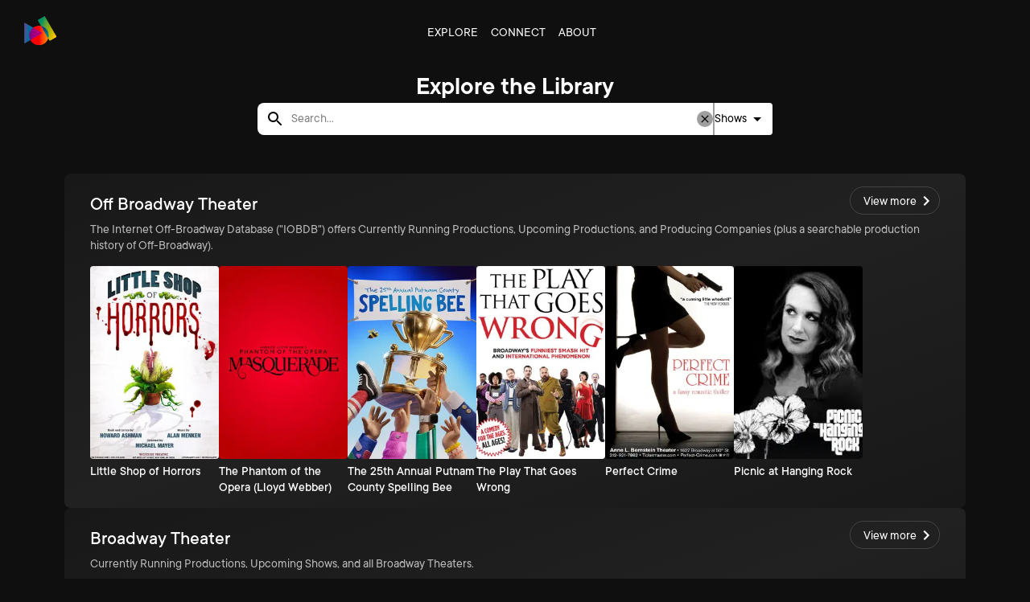

--- FILE ---
content_type: text/javascript
request_url: https://www.spectra.theater/_next/static/chunks/e670186c7b10dbe5.js
body_size: 11854
content:
(globalThis.TURBOPACK||(globalThis.TURBOPACK=[])).push(["object"==typeof document?document.currentScript:void 0,15802,26124,e=>{"use strict";var t,r=e.i(57727),i=e.i(37161),i=i;e.i(47167);var a=e.i(71645),o=e.i(7670),n=e.i(19130),s=e.i(42196),l=e.i(26863),d=e.i(45306),c=e.i(47562),p=e.i(40799),u=e.i(75149),h=e.i(94425),x=e.i(40672),f=e.i(19727);function m(e){return(0,f.default)("MuiInputAdornment",e)}let g=(0,x.default)("MuiInputAdornment",["root","filled","standard","outlined","positionStart","positionEnd","disablePointerEvents","hiddenLabel","sizeSmall"]);var y=e.i(43476);let b=(0,p.styled)("div",{name:"MuiInputAdornment",slot:"Root",overridesResolver:(e,t)=>{let{ownerState:r}=e;return[t.root,t[`position${(0,s.default)(r.position)}`],!0===r.disablePointerEvents&&t.disablePointerEvents,t[r.variant]]}})((0,u.default)(({theme:e})=>({display:"flex",maxHeight:"2em",alignItems:"center",whiteSpace:"nowrap",color:(e.vars||e).palette.action.active,variants:[{props:{variant:"filled"},style:{[`&.${g.positionStart}&:not(.${g.hiddenLabel})`]:{marginTop:16}}},{props:{position:"start"},style:{marginRight:8}},{props:{position:"end"},style:{marginLeft:8}},{props:{disablePointerEvents:!0},style:{pointerEvents:"none"}}]}))),v=a.forwardRef(function(e,r){let i=(0,h.useDefaultProps)({props:e,name:"MuiInputAdornment"}),{children:p,className:u,component:x="div",disablePointerEvents:f=!1,disableTypography:g=!1,position:v,variant:j,...w}=i,T=(0,c.default)()||{},S=j;j&&T.variant,T&&!S&&(S=T.variant);let F={...i,hiddenLabel:T.hiddenLabel,size:T.size,disablePointerEvents:f,position:v,variant:S},C=(e=>{let{classes:t,disablePointerEvents:r,hiddenLabel:i,position:a,size:o,variant:l}=e,d={root:["root",r&&"disablePointerEvents",a&&`position${(0,s.default)(a)}`,l,i&&"hiddenLabel",o&&`size${(0,s.default)(o)}`]};return(0,n.default)(d,m,t)})(F);return(0,y.jsx)(d.default.Provider,{value:null,children:(0,y.jsx)(b,{as:x,ownerState:F,className:(0,o.default)(C.root,u),ref:r,...w,children:"string"!=typeof p||g?(0,y.jsxs)(a.Fragment,{children:["start"===v?t||(t=(0,y.jsx)("span",{className:"notranslate","aria-hidden":!0,children:"​"})):null,p]}):(0,y.jsx)(l.default,{color:"textSecondary",children:p})})})});var j=e.i(88762),j=j,w=e.i(66796),T=e.i(67239),S=e.i(98020);let F=(0,p.styled)("div",{name:"MuiDivider",slot:"Root",overridesResolver:(e,t)=>{let{ownerState:r}=e;return[t.root,r.absolute&&t.absolute,t[r.variant],r.light&&t.light,"vertical"===r.orientation&&t.vertical,r.flexItem&&t.flexItem,r.children&&t.withChildren,r.children&&"vertical"===r.orientation&&t.withChildrenVertical,"right"===r.textAlign&&"vertical"!==r.orientation&&t.textAlignRight,"left"===r.textAlign&&"vertical"!==r.orientation&&t.textAlignLeft]}})((0,u.default)(({theme:e})=>({margin:0,flexShrink:0,borderWidth:0,borderStyle:"solid",borderColor:(e.vars||e).palette.divider,borderBottomWidth:"thin",variants:[{props:{absolute:!0},style:{position:"absolute",bottom:0,left:0,width:"100%"}},{props:{light:!0},style:{borderColor:e.vars?`rgba(${e.vars.palette.dividerChannel} / 0.08)`:(0,T.alpha)(e.palette.divider,.08)}},{props:{variant:"inset"},style:{marginLeft:72}},{props:{variant:"middle",orientation:"horizontal"},style:{marginLeft:e.spacing(2),marginRight:e.spacing(2)}},{props:{variant:"middle",orientation:"vertical"},style:{marginTop:e.spacing(1),marginBottom:e.spacing(1)}},{props:{orientation:"vertical"},style:{height:"100%",borderBottomWidth:0,borderRightWidth:"thin"}},{props:{flexItem:!0},style:{alignSelf:"stretch",height:"auto"}},{props:({ownerState:e})=>!!e.children,style:{display:"flex",textAlign:"center",border:0,borderTopStyle:"solid",borderLeftStyle:"solid","&::before, &::after":{content:'""',alignSelf:"center"}}},{props:({ownerState:e})=>e.children&&"vertical"!==e.orientation,style:{"&::before, &::after":{width:"100%",borderTop:`thin solid ${(e.vars||e).palette.divider}`,borderTopStyle:"inherit"}}},{props:({ownerState:e})=>"vertical"===e.orientation&&e.children,style:{flexDirection:"column","&::before, &::after":{height:"100%",borderLeft:`thin solid ${(e.vars||e).palette.divider}`,borderLeftStyle:"inherit"}}},{props:({ownerState:e})=>"right"===e.textAlign&&"vertical"!==e.orientation,style:{"&::before":{width:"90%"},"&::after":{width:"10%"}}},{props:({ownerState:e})=>"left"===e.textAlign&&"vertical"!==e.orientation,style:{"&::before":{width:"10%"},"&::after":{width:"90%"}}}]}))),C=(0,p.styled)("span",{name:"MuiDivider",slot:"Wrapper",overridesResolver:(e,t)=>{let{ownerState:r}=e;return[t.wrapper,"vertical"===r.orientation&&t.wrapperVertical]}})((0,u.default)(({theme:e})=>({display:"inline-block",paddingLeft:`calc(${e.spacing(1)} * 1.2)`,paddingRight:`calc(${e.spacing(1)} * 1.2)`,whiteSpace:"nowrap",variants:[{props:{orientation:"vertical"},style:{paddingTop:`calc(${e.spacing(1)} * 1.2)`,paddingBottom:`calc(${e.spacing(1)} * 1.2)`}}]}))),R=a.forwardRef(function(e,t){let r=(0,h.useDefaultProps)({props:e,name:"MuiDivider"}),{absolute:i=!1,children:a,className:s,orientation:l="horizontal",component:d=a||"vertical"===l?"div":"hr",flexItem:c=!1,light:p=!1,role:u="hr"!==d?"separator":void 0,textAlign:x="center",variant:f="fullWidth",...m}=r,g={...r,absolute:i,component:d,flexItem:c,light:p,orientation:l,role:u,textAlign:x,variant:f},b=(e=>{let{absolute:t,children:r,classes:i,flexItem:a,light:o,orientation:s,textAlign:l,variant:d}=e;return(0,n.default)({root:["root",t&&"absolute",d,o&&"light","vertical"===s&&"vertical",a&&"flexItem",r&&"withChildren",r&&"vertical"===s&&"withChildrenVertical","right"===l&&"vertical"!==s&&"textAlignRight","left"===l&&"vertical"!==s&&"textAlignLeft"],wrapper:["wrapper","vertical"===s&&"wrapperVertical"]},S.getDividerUtilityClass,i)})(g);return(0,y.jsx)(F,{as:d,className:(0,o.default)(b.root,s),role:u,ref:t,ownerState:g,"aria-orientation":"separator"===u&&("hr"!==d||"vertical"===l)?l:void 0,...m,children:a?(0,y.jsx)(C,{className:b.wrapper,ownerState:g,children:a}):null})});R&&(R.muiSkipListHighlight=!0);var I=e.i(11458),k=e.i(83124);function B(e){return(0,f.default)("MuiImageList",e)}(0,x.default)("MuiImageList",["root","masonry","quilted","standard","woven"]);let P=a.createContext({}),L=(0,p.styled)("ul",{name:"MuiImageList",slot:"Root",overridesResolver:(e,t)=>{let{ownerState:r}=e;return[t.root,t[r.variant]]}})({display:"grid",overflowY:"auto",listStyle:"none",padding:0,WebkitOverflowScrolling:"touch",variants:[{props:{variant:"masonry"},style:{display:"block"}}]}),$=a.forwardRef(function(e,t){let r=(0,h.useDefaultProps)({props:e,name:"MuiImageList"}),{children:i,className:s,cols:l=2,component:d="ul",rowHeight:c="auto",gap:p=4,style:u,variant:x="standard",...f}=r,m=a.useMemo(()=>({rowHeight:c,gap:p,variant:x}),[c,p,x]),g="masonry"===x?{columnCount:l,columnGap:p,...u}:{gridTemplateColumns:`repeat(${l}, 1fr)`,gap:p,...u},b={...r,component:d,gap:p,rowHeight:c,variant:x},v=(e=>{let{classes:t,variant:r}=e;return(0,n.default)({root:["root",r]},B,t)})(b);return(0,y.jsx)(L,{as:d,className:(0,o.default)(v.root,v[x],s),ref:t,style:g,ownerState:b,...f,children:(0,y.jsx)(P.Provider,{value:m,children:i})})});var M=e.i(96928);function z(e){return(0,f.default)("MuiImageListItem",e)}let D=(0,x.default)("MuiImageListItem",["root","img","standard","woven","masonry","quilted"]),A=(0,p.styled)("li",{name:"MuiImageListItem",slot:"Root",overridesResolver:(e,t)=>{let{ownerState:r}=e;return[{[`& .${D.img}`]:t.img},t.root,t[r.variant]]}})({display:"block",position:"relative",[`& .${D.img}`]:{objectFit:"cover",width:"100%",height:"100%",display:"block"},variants:[{props:{variant:"standard"},style:{display:"flex",flexDirection:"column"}},{props:{variant:"woven"},style:{height:"100%",alignSelf:"center","&:nth-of-type(even)":{height:"70%"}}},{props:{variant:"standard"},style:{[`& .${D.img}`]:{height:"auto",flexGrow:1}}}]}),E=a.forwardRef(function(e,t){let r=(0,h.useDefaultProps)({props:e,name:"MuiImageListItem"}),{children:i,className:s,cols:l=1,component:d="li",rows:c=1,style:p,...u}=r,{rowHeight:x="auto",gap:f,variant:m}=a.useContext(P),g="auto";"woven"===m?g=void 0:"auto"!==x&&(g=x*c+f*(c-1));let b={...r,cols:l,component:d,gap:f,rowHeight:x,rows:c,variant:m},v=(e=>{let{classes:t,variant:r}=e;return(0,n.default)({root:["root",r],img:["img"]},z,t)})(b);return(0,y.jsx)(A,{as:d,className:(0,o.default)(v.root,v[m],s),ref:t,style:{height:g,gridColumnEnd:"masonry"!==m?`span ${l}`:void 0,gridRowEnd:"masonry"!==m?`span ${c}`:void 0,marginBottom:"masonry"===m?f:void 0,breakInside:"masonry"===m?"avoid":void 0,...p},ownerState:b,...u,children:a.Children.map(i,e=>a.isValidElement(e)?"img"===e.type||(0,M.default)(e,["Image"])?a.cloneElement(e,{className:(0,o.default)(v.img,e.props.className)}):e:null)})});var N=e.i(49092),W=e.i(54624);let H=(0,W.default)((0,y.jsx)("path",{d:"M15.5 14h-.79l-.28-.27C15.41 12.59 16 11.11 16 9.5 16 5.91 13.09 3 9.5 3S3 5.91 3 9.5 5.91 16 9.5 16c1.61 0 3.09-.59 4.23-1.57l.27.28v.79l5 4.99L20.49 19zm-6 0C7.01 14 5 11.99 5 9.5S7.01 5 9.5 5 14 7.01 14 9.5 11.99 14 9.5 14"}),"Search"),O={},G=new class{baseURL;constructor(e){this.baseURL=e}async request(e,t={}){let{cancelPrevious:r,...i}=t,a=function(){var e;return e="object"==typeof arguments[0]?arguments[0]:[].slice.call(arguments),function(e){var t=[];if(0===e.length)return"";if("string"!=typeof e[0])throw TypeError("Url must be a string. Received "+e[0]);if(e[0].match(/^[^/:]+:\/*$/)&&e.length>1){var r=e.shift();e[0]=r+e[0]}e[0].match(/^file:\/\/\//)?e[0]=e[0].replace(/^([^/:]+):\/*/,"$1:///"):e[0]=e[0].replace(/^([^/:]+):\/*/,"$1://");for(var i=0;i<e.length;i++){var a=e[i];if("string"!=typeof a)throw TypeError("Url must be a string. Received "+a);""!==a&&(i>0&&(a=a.replace(/^[\/]+/,"")),a=i<e.length-1?a.replace(/[\/]+$/,""):a.replace(/[\/]+$/,"/"),t.push(a))}var o=t.join("/"),n=(o=o.replace(/\/(\?|&|#[^!])/g,"$1")).split("?");return n.shift()+(n.length>0?"?":"")+n.join("&")}(e)}(this.baseURL,e);if(r){let t=`${i.method||"GET"}:${e.split("?")[0]}`;O[t]&&O[t].abort(),O[t]=new AbortController,i.signal=O[t].signal}try{let e=await fetch(a,{...i,headers:{"Content-Type":"application/json",...i.headers}});if(!e.ok)throw Error(`HTTP error! status: ${e.status} from ${a}`);return{data:await e.json()}}catch(e){throw e instanceof Error&&"AbortError"===e.name&&console.log("Request was cancelled"),e}}async get(e,t){return this.request(e,{...t,method:"GET"})}async post(e,t,r){return this.request(e,{...r,method:"POST",body:t?JSON.stringify(t):void 0})}async put(e,t,r){return this.request(e,{...r,method:"PUT",body:t?JSON.stringify(t):void 0})}async delete(e,t){return this.request(e,{...t,method:"DELETE"})}async patch(e,t,r){return this.request(e,{...r,method:"PATCH",body:t?JSON.stringify(t):void 0})}}("https://api-staging.spectramediacollective.link/".trim()),V=(0,W.default)((0,y.jsx)("path",{d:"M19 6.41 17.59 5 12 10.59 6.41 5 5 6.41 10.59 12 5 17.59 6.41 19 12 13.41 17.59 19 19 17.59 13.41 12z"}),"Clear");var U=e.i(76552),q=e.i(34251);let _=a.createContext();function Y(e){return(0,f.default)("MuiTable",e)}(0,x.default)("MuiTable",["root","stickyHeader"]);let K=(0,p.styled)("table",{name:"MuiTable",slot:"Root",overridesResolver:(e,t)=>{let{ownerState:r}=e;return[t.root,r.stickyHeader&&t.stickyHeader]}})((0,u.default)(({theme:e})=>({display:"table",width:"100%",borderCollapse:"collapse",borderSpacing:0,"& caption":{...e.typography.body2,padding:e.spacing(2),color:(e.vars||e).palette.text.secondary,textAlign:"left",captionSide:"bottom"},variants:[{props:({ownerState:e})=>e.stickyHeader,style:{borderCollapse:"separate"}}]}))),J="table",X=a.forwardRef(function(e,t){let r=(0,h.useDefaultProps)({props:e,name:"MuiTable"}),{className:i,component:s=J,padding:l="normal",size:d="medium",stickyHeader:c=!1,...p}=r,u={...r,component:s,padding:l,size:d,stickyHeader:c},x=(e=>{let{classes:t,stickyHeader:r}=e;return(0,n.default)({root:["root",r&&"stickyHeader"]},Y,t)})(u),f=a.useMemo(()=>({padding:l,size:d,stickyHeader:c}),[l,d,c]);return(0,y.jsx)(_.Provider,{value:f,children:(0,y.jsx)(K,{as:s,role:s===J?null:"table",ref:t,className:(0,o.default)(x.root,i),ownerState:u,...p})})}),Q=a.createContext();function Z(e){return(0,f.default)("MuiTableBody",e)}(0,x.default)("MuiTableBody",["root"]);let ee=(0,p.styled)("tbody",{name:"MuiTableBody",slot:"Root"})({display:"table-row-group"}),et={variant:"body"},er="tbody",ei=a.forwardRef(function(e,t){let r=(0,h.useDefaultProps)({props:e,name:"MuiTableBody"}),{className:i,component:a=er,...s}=r,l={...r,component:a},d=(e=>{let{classes:t}=e;return(0,n.default)({root:["root"]},Z,t)})(l);return(0,y.jsx)(Q.Provider,{value:et,children:(0,y.jsx)(ee,{className:(0,o.default)(d.root,i),as:a,ref:t,role:a===er?null:"rowgroup",ownerState:l,...s})})});function ea(e){return(0,f.default)("MuiTableCell",e)}let eo=(0,x.default)("MuiTableCell",["root","head","body","footer","sizeSmall","sizeMedium","paddingCheckbox","paddingNone","alignLeft","alignCenter","alignRight","alignJustify","stickyHeader"]),en=(0,p.styled)("td",{name:"MuiTableCell",slot:"Root",overridesResolver:(e,t)=>{let{ownerState:r}=e;return[t.root,t[r.variant],t[`size${(0,s.default)(r.size)}`],"normal"!==r.padding&&t[`padding${(0,s.default)(r.padding)}`],"inherit"!==r.align&&t[`align${(0,s.default)(r.align)}`],r.stickyHeader&&t.stickyHeader]}})((0,u.default)(({theme:e})=>({...e.typography.body2,display:"table-cell",verticalAlign:"inherit",borderBottom:e.vars?`1px solid ${e.vars.palette.TableCell.border}`:`1px solid
    ${"light"===e.palette.mode?(0,T.lighten)((0,T.alpha)(e.palette.divider,1),.88):(0,T.darken)((0,T.alpha)(e.palette.divider,1),.68)}`,textAlign:"left",padding:16,variants:[{props:{variant:"head"},style:{color:(e.vars||e).palette.text.primary,lineHeight:e.typography.pxToRem(24),fontWeight:e.typography.fontWeightMedium}},{props:{variant:"body"},style:{color:(e.vars||e).palette.text.primary}},{props:{variant:"footer"},style:{color:(e.vars||e).palette.text.secondary,lineHeight:e.typography.pxToRem(21),fontSize:e.typography.pxToRem(12)}},{props:{size:"small"},style:{padding:"6px 16px",[`&.${eo.paddingCheckbox}`]:{width:24,padding:"0 12px 0 16px","& > *":{padding:0}}}},{props:{padding:"checkbox"},style:{width:48,padding:"0 0 0 4px"}},{props:{padding:"none"},style:{padding:0}},{props:{align:"left"},style:{textAlign:"left"}},{props:{align:"center"},style:{textAlign:"center"}},{props:{align:"right"},style:{textAlign:"right",flexDirection:"row-reverse"}},{props:{align:"justify"},style:{textAlign:"justify"}},{props:({ownerState:e})=>e.stickyHeader,style:{position:"sticky",top:0,zIndex:2,backgroundColor:(e.vars||e).palette.background.default}}]}))),es=a.forwardRef(function(e,t){let r,i=(0,h.useDefaultProps)({props:e,name:"MuiTableCell"}),{align:l="inherit",className:d,component:c,padding:p,scope:u,size:x,sortDirection:f,variant:m,...g}=i,b=a.useContext(_),v=a.useContext(Q),j=v&&"head"===v.variant,w=u;"td"===(r=c||(j?"th":"td"))?w=void 0:!w&&j&&(w="col");let T=m||v&&v.variant,S={...i,align:l,component:r,padding:p||(b&&b.padding?b.padding:"normal"),size:x||(b&&b.size?b.size:"medium"),sortDirection:f,stickyHeader:"head"===T&&b&&b.stickyHeader,variant:T},F=(e=>{let{classes:t,variant:r,align:i,padding:a,size:o,stickyHeader:l}=e,d={root:["root",r,l&&"stickyHeader","inherit"!==i&&`align${(0,s.default)(i)}`,"normal"!==a&&`padding${(0,s.default)(a)}`,`size${(0,s.default)(o)}`]};return(0,n.default)(d,ea,t)})(S),C=null;return f&&(C="asc"===f?"ascending":"descending"),(0,y.jsx)(en,{as:r,ref:t,className:(0,o.default)(F.root,d),"aria-sort":C,scope:w,ownerState:S,...g})});function el(e){return(0,f.default)("MuiTableContainer",e)}(0,x.default)("MuiTableContainer",["root"]);let ed=(0,p.styled)("div",{name:"MuiTableContainer",slot:"Root"})({width:"100%",overflowX:"auto"}),ec=a.forwardRef(function(e,t){let r=(0,h.useDefaultProps)({props:e,name:"MuiTableContainer"}),{className:i,component:a="div",...s}=r,l={...r,component:a},d=(e=>{let{classes:t}=e;return(0,n.default)({root:["root"]},el,t)})(l);return(0,y.jsx)(ed,{ref:t,as:a,className:(0,o.default)(d.root,i),ownerState:l,...s})});function ep(e){return(0,f.default)("MuiTableRow",e)}let eu=(0,x.default)("MuiTableRow",["root","selected","hover","head","footer"]),eh=(0,p.styled)("tr",{name:"MuiTableRow",slot:"Root",overridesResolver:(e,t)=>{let{ownerState:r}=e;return[t.root,r.head&&t.head,r.footer&&t.footer]}})((0,u.default)(({theme:e})=>({color:"inherit",display:"table-row",verticalAlign:"middle",outline:0,[`&.${eu.hover}:hover`]:{backgroundColor:(e.vars||e).palette.action.hover},[`&.${eu.selected}`]:{backgroundColor:e.vars?`rgba(${e.vars.palette.primary.mainChannel} / ${e.vars.palette.action.selectedOpacity})`:(0,T.alpha)(e.palette.primary.main,e.palette.action.selectedOpacity),"&:hover":{backgroundColor:e.vars?`rgba(${e.vars.palette.primary.mainChannel} / calc(${e.vars.palette.action.selectedOpacity} + ${e.vars.palette.action.hoverOpacity}))`:(0,T.alpha)(e.palette.primary.main,e.palette.action.selectedOpacity+e.palette.action.hoverOpacity)}}}))),ex=a.forwardRef(function(e,t){let r=(0,h.useDefaultProps)({props:e,name:"MuiTableRow"}),{className:i,component:s="tr",hover:l=!1,selected:d=!1,...c}=r,p=a.useContext(Q),u={...r,component:s,hover:l,selected:d,head:p&&"head"===p.variant,footer:p&&"footer"===p.variant},x=(e=>{let{classes:t,selected:r,hover:i,head:a,footer:o}=e;return(0,n.default)({root:["root",r&&"selected",i&&"hover",a&&"head",o&&"footer"]},ep,t)})(u);return(0,y.jsx)(eh,{as:s,ref:t,className:(0,o.default)(x.root,i),role:"tr"===s?null:"row",ownerState:u,...c})}),ef=(0,W.default)((0,y.jsx)("path",{d:"m12 4-1.41 1.41L16.17 11H4v2h12.17l-5.58 5.59L12 20l8-8z"}),"ArrowForward"),em=(0,W.default)((0,y.jsx)("path",{d:"M7.41 8.59 12 13.17l4.59-4.58L18 10l-6 6-6-6z"}),"KeyboardArrowDown"),eg=(0,W.default)((0,y.jsx)("path",{d:"M7.41 15.41 12 10.83l4.59 4.58L18 14l-6-6-6 6z"}),"KeyboardArrowUp");var ey=e.i(22016);let eb=1/1.58;function ev(e){let{show:t,highlightText:i}=e,[o,n]=(0,a.useState)(),[s,l]=(0,a.useState)(!1);return(0,a.useEffect)(()=>{n(t?.showProductions?.slice(0,5))},[t]),(0,r.jsxs)(U.Box,{sx:{background:"#181818",padding:"1rem",display:"flex",flexDirection:"column",border:"1px solid #FFFFFF33",borderRadius:"0.5rem"},children:[(0,r.jsxs)(U.Box,{sx:{display:"flex",gap:{xs:"1rem",md:"2rem"},justifyContent:"space-between",alignItems:"flex-start",flexDirection:{xs:"column",md:"row"}},children:[(0,r.jsxs)(U.Box,{sx:{flexGrow:1,display:"flex",flexDirection:"column",gap:"1rem",overflow:"hidden"},children:[(0,r.jsx)(U.Box,{sx:{fontSize:"1rem",fontWeight:"600 !important"},children:t.brandName?t.showVersion&&"original"!==t.showVersion.toLowerCase().trim()?i(`${t.brandName} - ${t.showVersion} Version`):i(`${t.brandName}`):null}),(0,r.jsx)(w.Typography,{children:t?.showDescription})]}),(0,r.jsx)(ey.default,{href:`/playhub/pl/${t?.showId}`,children:(0,r.jsxs)(q.Button,{sx:{color:"white",textTransform:"capitalize",display:"flex",gap:"0.25rem",border:"1px solid #FFFFFF33",borderRadius:"2rem",padding:"0.25rem 0.75rem",alignSelf:{xs:"center",md:"flex-start"},minWidth:"fit-content",whiteSpace:"nowrap"},children:["Go To Play ",(0,r.jsx)(ef,{})]})})]}),(0,r.jsx)(R,{sx:{paddingTop:"1rem"}}),(0,r.jsx)(U.Box,{children:(0,r.jsxs)(U.Box,{sx:{display:"flex",flexDirection:{xs:"column",sm:"row"},justifyContent:{xs:"center",sm:"space-around"},alignItems:{xs:"center",sm:"flex-start"},gap:"3rem",marginTop:"1.5rem"},children:[t?.showPoster&&(0,r.jsx)(U.Box,{component:"img",src:t?.showPoster,alt:"Other productions",sx:{width:{xs:"55vw",sm:"25vw",md:"33vw"},height:"100%",maxheight:{xs:"55vh",sm:"33vh",md:"25vh"},maxWidth:{xs:`${55*eb}vh`,sm:`${33*eb}vh`,md:`${25*eb}vh`},objectFit:"cover",objectPosition:"center",borderRadius:"5px"}}),(0,r.jsxs)(ec,{sx:{background:"inherit",maxHeight:s?"42vh":"100%"},children:[(0,r.jsx)(X,{size:"small",children:(0,r.jsx)(ei,{children:o?.map((e,t)=>(0,r.jsxs)(ex,{children:[(0,r.jsxs)(es,{component:"th",scope:"row",sx:{fontSize:"1.15rem",fontWeight:"bold"},children:[i(e?.productionName||"")," ",e?.productionYear?` (${e.productionYear})`:null]}),(0,r.jsxs)(es,{align:"left",children:[e?.productionVenue," ",e?.productionVenueLocation?` (${e.productionVenueLocation})`:null]}),(0,r.jsx)(es,{align:"left",children:e?.tierDescription?` ${e.tierDescription}`:null}),(0,r.jsx)(es,{align:"left",children:(0,r.jsx)(ey.default,{href:`/explore/production/${e?.productionId}`,children:(0,r.jsx)(U.Box,{sx:{border:"1px solid #FFFFFF33",borderRadius:"50%",width:"max-content",padding:0,display:"flex",alignItems:"center","&:hover":{background:"black",cursor:"pointer"}},children:(0,r.jsx)(ef,{sx:{fontSize:"0.9rem"}})})})})]},t))})}),(t?.showProductions?.length||0)>5&&(0,r.jsx)(q.Button,{sx:{color:"white",marginTop:"1rem",textTransform:"capitalize",borderRadius:"1rem"},onClick:()=>{l(!s),s?n(t?.showProductions?.slice(0,5)):n(t?.showProductions)},children:s?(0,r.jsxs)(r.Fragment,{children:[(0,r.jsx)(w.Typography,{children:"Less Production Matches"})," ",(0,r.jsx)(eg,{})]}):(0,r.jsxs)(r.Fragment,{children:[(0,r.jsx)(w.Typography,{children:"More Production Matches"})," ",(0,r.jsx)(em,{})]})})]})]})})]})}let ej=(0,W.default)((0,y.jsx)("path",{d:"m10 17 5-5-5-5z"}),"ArrowRight");var ew=e.i(94746);let eT={border:"1px solid #FFFFFF33",borderRadius:"50%",width:"max-content",padding:0,display:"flex",alignItems:"center","&:hover":{background:"black",cursor:"pointer"},fontSize:"0.9rem"},eS={fontSize:"0.9rem",maxWidth:"28em",verticalAlign:"top",padding:"20px 12px 12px"},eF={verticalAlign:"top",fontSize:"0.9rem",fontWeight:"bold",maxWidth:"28em",padding:"20px 12px 12px"},eC={verticalAlign:"top",fontSize:"0.9rem",width:"2em",padding:"12px"};function eR(e){let{artistResult:t,result:i,highlightText:a}=e,o=t?i?.artistProductions:i?.companyProductions,{hasMoreProductions:n}=i,s=i?.artistId?`/explore/artist/${i?.artistId}`:i?.companyId?`/explore/studio/${i?.companyId}`:null;return(0,r.jsxs)(N.Box,{sx:{background:"#181818",padding:"1rem",display:"flex",flexDirection:"column",border:"1px solid #FFFFFF33",borderRadius:"0.5rem"},children:[(0,r.jsxs)(N.Box,{sx:{display:"flex",gap:{xs:"1rem",md:"2rem"},justifyContent:"space-between",alignItems:{xs:"center",md:"flex-start"},flexDirection:{xs:"column",md:"row"}},children:[(i?.artistProfilePicture||i?.companyLogo)&&(0,r.jsx)(N.Box,{component:"img",src:t?i?.artistProfilePicture:i?.companyLogo,alt:"",sx:{width:{xs:"25vh",md:"20vh"},height:{xs:"25vh",md:"20vh"},objectFit:"cover",objectPosition:"center",borderRadius:t?"50%":"1rem"}}),(0,r.jsxs)(N.Box,{sx:{flexGrow:1,display:"flex",flexDirection:"column",gap:"1rem"},children:[(0,r.jsx)(N.Box,{sx:{fontSize:"1rem",fontWeight:"600 !important"},children:a(t?i?.artistName:i?.companyName)}),(0,r.jsx)(w.Typography,{children:t?i?.artistDescription:i?.companyDescription})]}),s&&(0,r.jsx)(ew.default,{href:s,children:(0,r.jsxs)(q.Button,{sx:{color:"white",textTransform:"capitalize",display:"flex",gap:"0.25rem",border:"1px solid #FFFFFF33",borderRadius:"2rem",padding:"0.4rem 0.75rem",alignSelf:{xs:"center",md:"flex-start"},minWidth:"fit-content",whiteSpace:"nowrap"},children:["Go To ",t?"Artist":"Company"," Profile ",(0,r.jsx)(ef,{})]})})]}),o?.length?(0,r.jsx)(R,{sx:{paddingTop:"1rem"}}):null,(0,r.jsx)(N.Box,{children:(0,r.jsxs)(ec,{sx:{background:"inherit",maxHeight:"42vh"},children:[(0,r.jsx)(X,{size:"small",children:(0,r.jsx)(ei,{children:o?.map((e,t)=>(0,r.jsxs)(ex,{children:[(0,r.jsxs)(es,{sx:eF,children:[e?.productionName," ",e?.productionYear?`(${e.productionYear})`:null]}),(0,r.jsx)(es,{align:"left",sx:eS,children:e?.contributions?.map((e,t)=>{var i;return(0,r.jsxs)("span",{children:[a((i=e).characterName?"Understudy"===i.contributionScope?`u/s ${i.characterName}`:i.contributionScope?`${i.characterName} ${i.contributionScope}`:i.characterName:[i.contributionLevel||"",i.contributionLevel?" ":"",i.contributionName,i.contributionNameDetail?" - ":"",i.contributionNameDetail||""].join("")),(0,r.jsx)("br",{})]},t)})}),(0,r.jsx)(es,{align:"left",sx:eS,children:(e=>{let{venue:t,city:r,state:i}=e||{};if(t)if(r&&i)return`${t} (${r}, ${i})`;else return t;return r&&i?`${r}, ${i}`:null})(e)}),(0,r.jsx)(es,{align:"left",sx:eS,children:e?.tierDescription}),(0,r.jsx)(es,{sx:eC,children:(0,r.jsx)(ew.default,{href:`/explore/production/${e?.productionId}`,children:(0,r.jsx)(N.Box,{sx:eT,children:(0,r.jsx)(ef,{})})})})]},t))})}),s&&n?(0,r.jsx)(ew.default,{href:s,children:(0,r.jsxs)(q.Button,{sx:{color:"white",marginTop:"1rem",textTransform:"capitalize",borderRadius:"1rem"},children:[(0,r.jsx)(w.Typography,{children:"More Production Matches"}),(0,r.jsx)(ej,{})]})}):null]})})]})}function eI(e){return(0,f.default)("MuiTableHead",e)}(0,x.default)("MuiTableHead",["root"]);let ek=(0,p.styled)("thead",{name:"MuiTableHead",slot:"Root"})({display:"table-header-group"}),eB={variant:"head"},eP="thead",eL=a.forwardRef(function(e,t){let r=(0,h.useDefaultProps)({props:e,name:"MuiTableHead"}),{className:i,component:a=eP,...s}=r,l={...r,component:a},d=(e=>{let{classes:t}=e;return(0,n.default)({root:["root"]},eI,t)})(l);return(0,y.jsx)(Q.Provider,{value:eB,children:(0,y.jsx)(ek,{as:a,className:(0,o.default)(d.root,i),ref:t,role:a===eP?null:"rowgroup",ownerState:l,...s})})});function e$(e){let{venue:t,highlightText:i}=e,[o,n]=(0,a.useState)(),[s,l]=(0,a.useState)(!1);(0,a.useEffect)(()=>{t?.theaterProductions?.length>5?n(t?.theaterProductions?.slice(0,5)):n(t?.theaterProductions)},[t]);let d=t?.theaterId?`/explore/venue/${t?.theaterId}`:null;return(0,r.jsxs)(N.Box,{sx:{background:"#181818",border:"1px solid #FFFFFF33",borderRadius:"0.5rem",overflow:"hidden"},children:[t?.poster&&(0,r.jsx)(N.Box,{component:"img",src:t?.poster,alt:"venueImage",sx:{width:"100%",height:{xs:"25vh",md:"40vh"},objectFit:"cover",objectPosition:"center"}}),(0,r.jsxs)(N.Box,{sx:{padding:"1rem",display:"flex",flexDirection:"column",gap:"0.5rem"},children:[(0,r.jsxs)(N.Box,{sx:{display:"flex",gap:{xs:"1rem",md:"2rem"},justifyContent:"space-between",alignItems:{xs:"center",sm:"flex-start"},flexDirection:{xs:"column",sm:"row"}},children:[(0,r.jsxs)(N.Box,{sx:{flexGrow:1,display:"flex",flexDirection:"column"},children:[(0,r.jsx)(N.Box,{sx:{fontSize:"1rem",fontWeight:"600 !important"},children:i(t?.theaterName)}),(0,r.jsx)(w.Typography,{sx:{color:"#FFFFFF99"},children:t?.theaterAddress})]}),(0,r.jsx)(ew.default,{href:d,children:(0,r.jsxs)(q.Button,{sx:{color:"white",textTransform:"capitalize",display:"flex",gap:"0.25rem",border:"1px solid #FFFFFF33",borderRadius:"2rem",padding:"0.4rem 0.75rem",alignSelf:{xs:"center",md:"flex-start"},minWidth:"fit-content",whiteSpace:"nowrap"},children:["Go To Theater ",(0,r.jsx)(ef,{})]})})]}),(0,r.jsx)(R,{}),(0,r.jsxs)(N.Box,{children:[(0,r.jsxs)(w.Typography,{sx:{fontSize:"1.25rem"},children:[" ","Related Productions (",t?.theaterProductions?.length,")"]}),(0,r.jsx)(N.Box,{sx:{display:"flex",flexDirection:{xs:"column",sm:"row"},justifyContent:{xs:"center",sm:"space-around"},alignItems:{xs:"center",sm:"flex-start"},gap:"3rem"},children:(0,r.jsxs)(ec,{sx:{background:"inherit",maxHeight:s?"42vh":"100%"},children:[(0,r.jsxs)(X,{size:"small",children:[(0,r.jsx)(eL,{children:(0,r.jsxs)(ex,{children:[(0,r.jsx)(es,{sx:{backgroundColor:"inherit",color:"#FFFFFF99"},children:"Production"}),(0,r.jsx)(es,{align:"left",sx:{backgroundColor:"inherit",color:"#FFFFFF99"},children:"Opened"}),(0,r.jsx)(es,{align:"left",sx:{backgroundColor:"inherit",color:"#FFFFFF99"}}),(0,r.jsx)(es,{align:"right",sx:{backgroundColor:"inherit",color:"#FFFFFF99"}})]})}),(0,r.jsx)(ei,{children:o?.map((e,t)=>(0,r.jsxs)(ex,{children:[(0,r.jsx)(es,{component:"th",scope:"row",sx:{fontSize:"1.15rem",fontWeight:"bold"},children:e?.productionName}),(0,r.jsx)(es,{align:"left",sx:{fontSize:"0.95rem"},children:e?.productionOpeningDate}),(0,r.jsx)(es,{align:"left",onClick:()=>window.open(e?.productionTicketingWebsite,"_blank"),children:e?.productionTicketingWebiste?"Get Tickets":""}),(0,r.jsx)(es,{align:"right",children:(0,r.jsx)(ew.default,{href:`/explore/production/${e?.productionId}`,children:(0,r.jsx)(N.Box,{sx:{border:"1px solid #FFFFFF33",borderRadius:"50%",width:"max-content",padding:0,display:"flex",alignItems:"center","&:hover":{background:"black",cursor:"pointer"}},children:(0,r.jsx)(ef,{sx:{fontSize:"0.9rem"}})})})})]},t))})]}),t?.theaterProductions?.length>5&&(0,r.jsx)(q.Button,{sx:{color:"white",marginTop:"1rem",textTransform:"capitalize",borderRadius:"1rem"},onClick:()=>{l(!s),s?n(t?.theaterProductions?.slice(0,5)):n(t?.theaterProductions)},children:s?(0,r.jsxs)(r.Fragment,{children:[(0,r.jsx)(w.Typography,{children:"Less Production Matches"})," ",(0,r.jsx)(eg,{})]}):(0,r.jsxs)(r.Fragment,{children:[(0,r.jsx)(w.Typography,{children:"More Production Matches"})," ",(0,r.jsx)(em,{})]})})]})})]})]})]})}e.i(69389);var eM=e.i(65102);function ez(e){let{searchHeading:t,handleSearchFlag:o}=e,n=(0,a.useRef)(null),[s,l]=(0,a.useState)(""),[d,c]=(0,a.useState)(!1),[p,u]=(0,a.useState)(),[h,x]=(0,a.useState)("shows"),f=async(e,t)=>{c(!0);try{let r=await G.post(`/home/searches/v2?searchText=${e}`,{searchEntityType:t||h},{cancelPrevious:!0});u(r.data)}catch(e){console.error("Error in doSearch:",e)}finally{setTimeout(()=>c(!1),500)}};return(0,a.useEffect)(()=>{o(s,p,h)},[p]),(0,r.jsx)(N.Box,{sx:{display:"flex",alignItems:"center",justifyContent:"center",flexDirection:"column",width:"100%"},children:(0,r.jsxs)(N.Box,{sx:{display:"flex",gap:"1rem",alignItems:"center",justifyContent:"center",textAlign:"center",flexDirection:"column",width:"100%",padding:"1rem 2rem"},children:[t,(0,r.jsx)("form",{onSubmit:e=>e.preventDefault(),style:{width:"100%",maxWidth:"40rem"},children:(0,r.jsx)(i.default,{id:"standard-basic",fullWidth:!0,inputRef:n,onChange:e=>{l(e.target.value),"Enter"===e.key&&f(s)},onKeyDown:e=>{"Enter"===e.key&&f(s)},value:s,disableUnderline:!0,startAdornment:(0,r.jsx)(v,{position:"start",children:(0,r.jsx)(N.Box,{sx:{borderRadius:"50%",display:"flex",alignItems:"center",justifyContent:"center",color:"black"},children:(0,r.jsx)(H,{sx:{marginLeft:"0.6rem"}})})}),endAdornment:(0,r.jsxs)(N.Box,{sx:{display:"flex",flexDirection:"row",gap:"1rem",alignItems:"center"},children:[d&&(0,r.jsx)(v,{position:"end",children:(0,r.jsx)(j.default,{style:{color:"black"},size:30})}),(0,r.jsx)(N.Box,{sx:{borderRadius:"50%",background:"#9F9F9F",padding:"0.5rem",display:"flex",alignItems:"center",justifyContent:"center",width:"1.25rem",height:"1.25rem","& :hover":{cursor:"pointer"}},onClick:()=>l(""),children:(0,r.jsx)(V,{sx:{fontSize:"1rem"}})}),(0,r.jsx)(R,{orientation:"vertical",flexItem:!0,sx:{borderColor:"#9F9F9F",borderWidth:"1px",height:"inherit"}}),(0,r.jsx)(N.Box,{children:(0,r.jsxs)(k.Select,{value:h,onChange:e=>{let t=e.target.value;x(t),s.trim().length&&f(s,t)},sx:{backgroundColor:"white",color:"black",height:"2.5rem","& .MuiSelect-icon":{color:"black"},"& .MuiSelect-select":{padding:0},"&:focus":{outline:"none",border:"none"},"&.Mui-focused .MuiOutlinedInput-notchedOutline":{borderColor:"transparent"}},MenuProps:{PaperProps:{sx:{marginTop:"1rem",backgroundColor:"white",color:"black","& .MuiMenuItem-root":{"&:hover":{backgroundColor:"gray"}}}}},children:[(0,r.jsx)(I.MenuItem,{value:"shows",children:"Shows"}),(0,r.jsx)(I.MenuItem,{value:"artists",children:"Artists"}),(0,r.jsx)(I.MenuItem,{value:"company",children:"Companies"}),(0,r.jsx)(I.MenuItem,{value:"theaters",children:"Theaters"}),(0,r.jsx)(I.MenuItem,{value:"roles",children:"Roles"})]})})]}),sx:{backgroundColor:"white",borderRadius:"0.5rem",color:"black"},placeholder:"Search..."})})]})})}let eD=e=>1e4*parseInt(`${e.tier}`)-e.productionYear,eA=(e,t)=>eD(e)-eD(t);function eE(e){let{searchResults:t,searchEntityType:i,searchValue:o}=e,[n,s]=(0,a.useState)(!0),l=eM.from(t).filter(e=>!!e).filter(e=>((e,t)=>{switch(t){case"shows":return!!e?.showProductions?.length;case"roles":case"artists":return!!e?.artistProductions?.length;case"company":default:return!0;case"theaters":return!!e?.theaterProductions?.length}})(e,i)).sortBy(e=>e?.brandId||"").toArray();l.forEach(e=>{(e.showProductions||[]).sort(eA)}),(0,a.useEffect)(()=>{setTimeout(()=>s(!1),1e3)},[l]);let d=e=>o&&e?e.split(RegExp(`(${o})`,"gi")).map((e,t)=>e.toLowerCase()===o.toLowerCase()?(0,r.jsx)("span",{style:{color:"#FF8F0B"},children:e},t):e):e;return n?(0,r.jsx)(N.Box,{sx:{display:"flex",justifyContent:"center",alignItems:"center"},children:(0,r.jsx)("img",{src:"https://spectrapublic.s3.amazonaws.com/Logo.gif",alt:"Loading...",style:{width:"20rem"}})}):l&&l.length<=0?(0,r.jsxs)(N.Box,{sx:{color:"white",display:"flex",flexDirection:"column",alignItems:"center",justifyContent:"center",padding:"5rem",fontSize:"1.25rem",fontWeight:"500",textAlign:"center",boxShadow:"0px 4px 12px rgba(0, 0, 0, 0.1)"},children:[(0,r.jsx)(w.Typography,{children:"No results found"}),(0,r.jsx)(w.Typography,{style:{fontSize:"1rem",color:"#888",marginTop:"1rem"},children:"You may want to try searching a different category from our Shows, Artists, Theaters, or Roles."})]}):"theaters"===i?(0,r.jsxs)(N.Box,{sx:{margin:"1rem",display:"flex",flexDirection:"column",gap:"1rem"},children:[(0,r.jsxs)(w.Typography,{sx:{fontSize:"1.5rem"},children:["Search results for : ",(0,r.jsx)("span",{style:{color:"#FF8F0B"},children:o})]}),(0,r.jsxs)(w.Typography,{sx:{fontSize:"1.25rem",textTransform:"uppercase",fontWeight:"bold"},children:[i," (",l?.length,")"]}),(0,r.jsx)($,{variant:"masonry",cols:2,gap:32,children:l?.map((e,t)=>(0,r.jsx)(E,{children:(0,r.jsx)(e$,{venue:e,highlightText:d})},t))})]}):(0,r.jsxs)(N.Box,{sx:{margin:"1rem",display:"flex",flexDirection:"column",gap:"1rem"},children:[(0,r.jsxs)(w.Typography,{sx:{fontSize:"1.5rem"},children:["Search results for : ",(0,r.jsx)("span",{style:{color:"#FF8F0B"},children:o})]}),(0,r.jsxs)(w.Typography,{sx:{fontSize:"1.25rem",textTransform:"uppercase",fontWeight:"bold"},children:["company"==i?"companies":i," (",l?.length,")"]}),l.map((e,t)=>"shows"===i?e?.showProductions?.length&&e?.brandName?(0,r.jsx)(ev,{show:e,highlightText:d},t):null:"artists"===i||"company"===i||"roles"===i?(0,r.jsx)(eR,{result:e,artistResult:"artists"===i||"roles"===i,highlightText:d},t):void 0)]})}e.s(["LibrarySearch",()=>ez,"LibrarySearchResults",()=>eE],15802);let eN={offbroadway:{key:"offbroadway",slug:"offbroadway",apiName:"Off+Broadway",dbGroupLabel:"Off Broadway Theater",display:"Off Broadway Theater",description:"The Internet Off-Broadway Database, also known as the IOBDB, provides our Library a catalogue of all shows ever produced Off-Broadway."},broadway:{key:"broadway",slug:"broadway",apiName:"Broadway",dbGroupLabel:"Broadway Theater",display:"Broadway Theater",description:"Currently Running Productions, Upcoming Shows, and the Broadway Theaters they’re performed in."},regional:{key:"regional",slug:"regional",apiName:"Regional",dbGroupLabel:"Regional Theater",display:"Regional Theater",description:"Popular Regional Shows, New Regional Licenses, and award-winning Regional Companies."},educational:{key:"educational",slug:"educational",apiName:"Educational",dbGroupLabel:"Educational Theater",display:"Educational Theater",description:"Popular Shows in High School and College, New Youth Licenses, and featured educational communities."},community:{key:"community",slug:"community",apiName:"Community",dbGroupLabel:"Community Theater",display:"Community Theater",description:"Popular Shows, Recently Released Licenses, and featured Community Theaters."}},eW=[eN.offbroadway,eN.broadway,eN.regional,eN.educational,eN.community];e.s(["libraryPageGroupConfig",0,eN,"libraryPageGroupConfigs",0,eW],26124)},40584,e=>{"use strict";var t=e.i(57727),r=e.i(49092),i=e.i(71645),a=e.i(66796),o=e.i(54624),n=e.i(43476);let s=(0,o.default)((0,n.jsx)("path",{d:"M10 6 8.59 7.41 13.17 12l-4.58 4.59L10 18l6-6z"}),"ChevronRight");var l=e.i(69120);let d=(0,o.default)((0,n.jsx)("path",{d:"M17.77 3.77 16 2 6 12l10 10 1.77-1.77L9.54 12z"}),"ArrowBackIosNew"),c=(0,o.default)((0,n.jsx)("path",{d:"M6.23 20.23 8 22l10-10L8 2 6.23 3.77 14.46 12z"}),"ArrowForwardIos");var p=e.i(94746),u=e.i(57688),h=e.i(43794);let x={position:"relative",margin:"auto",overflow:"hidden"},f={position:"absolute",top:"50%",transform:"translateY(-50%)",zIndex:1,backgroundColor:"rgba(0, 0, 0, 0.5)",color:"white","&:hover":{backgroundColor:"rgba(0, 0, 0, 0.7)"},boxShadow:2},m={left:0},g={right:0},y={display:"flex",alignItems:"flex-start",overflowX:"auto",scrollbarWidth:"none","&::-webkit-scrollbar":{display:"none"},padding:"1rem 2em",flexWrap:"nowrap",gap:"1rem","&.showLeftArrow":{maskImage:"linear-gradient(to right, #fff0, #fff0 16px, #ffff 100px, #ffff 60%)"},"&.showRightArrow":{maskImage:"linear-gradient(to left, #fff0, #fff0 16px, #ffff 100px, #ffff 60%)"},"&.showLeftArrow.showRightArrow":{maskImage:"linear-gradient(to right, #fff0, #fff0 16px, #ffff 100px, #ffff 60%, #fff0 60%), linear-gradient(to left, #fff0, #fff0 16px, #ffff 100px, #ffff 60%, #fff0 60%)"}},b={display:"flex",flexDirection:"column",justifyContent:"flex-start",width:160,flexShrink:0,fontWeight:"600","&:hover":{cursor:"pointer"},img:{objectPosition:"center",objectFit:"cover",width:160,height:240,transition:"opacity 0.5s ease",borderRadius:"0.25rem","&.__visible":{}}},v=e=>({"&:hover":{textDecoration:"underline"},fontWeight:"600"});function j({data:e,aspectRatioProps:a}){let o=(0,i.useRef)(null),[n,s]=(0,i.useState)(new Set),[j,w]=(0,i.useState)(!1),[T,S]=(0,i.useState)(!1);return(0,i.useEffect)(()=>{let e=new IntersectionObserver(e=>{e.forEach(e=>{let t=parseInt(e.target.dataset.index||"",10);e.isIntersecting&&t>=0?s(e=>new Set(e).add(t)):!e.isIntersecting&&t>=0&&s(e=>{let r=new Set(e);return r.delete(t),r})})},{root:o.current,threshold:.7}),t=()=>{if(o.current){let{scrollLeft:e,scrollWidth:t,clientWidth:r}=o.current;w(e>0),S(e+r<t)}};return o.current&&(o.current.querySelectorAll("img").forEach((t,r)=>{t.dataset.index=r.toString(),e.observe(t)}),o.current.addEventListener("scroll",t),t()),()=>{o.current&&o.current.removeEventListener("scroll",t),e.disconnect()}},[e]),(0,t.jsxs)(r.Box,{sx:x,children:[j&&(0,t.jsx)(l.IconButton,{onClick:()=>{o.current&&o.current.scrollBy({left:-o.current.clientWidth/2,behavior:"smooth"})},sx:[f,m],children:(0,t.jsx)(d,{})}),(0,t.jsx)(r.Box,{ref:o,sx:y,className:(0,h.default)({showLeftArrow:j,showRightArrow:T}),children:e?.map((e,i)=>{let a=(e?.itemInfo?.licenseName||"").replace(/ - .*$/,""),o=`/explore/production/${e?.subItemId}`;return(0,t.jsx)(r.Box,{sx:b,children:(0,t.jsxs)(p.default,{sx:v,noStyle:!0,href:o,children:[(0,t.jsx)(u.default,{src:e.itemMediaURL,width:160,height:240,alt:e?.itemInfo?.licenseName,className:(0,h.default)({__visible:n.has(i)})}),a]})},i)})}),T&&(0,t.jsx)(l.IconButton,{onClick:()=>{o.current&&o.current.scrollBy({left:o.current.clientWidth/2,behavior:"smooth"})},sx:[f,g],children:(0,t.jsx)(c,{})})]})}let w={container:{...e.i(10755).bgImgGradients.darkSheen,borderRadius:"0.5rem"},header:{display:"flex",flexDirection:"column",padding:"1rem 2rem 0"},headingContainer:{display:"flex",justifyContent:"space-between",alignItems:"center"},viewMoreLink:{display:"flex",alignItems:"center",justifyContent:"center",border:"1px solid rgba(255, 255, 255, 0.15)",borderRadius:"4rem",backgroundClip:"padding-box",padding:"5px 4px 4px 16px","&:hover":{cursor:"pointer"},whiteSpace:"nowrap",marginBottom:"8px"}};function T(e){let{heading:i,subHeading:o,data:n,href:l}=e;return(0,t.jsxs)(r.Box,{sx:w.container,children:[(0,t.jsxs)(r.Box,{sx:w.header,children:[(0,t.jsxs)(r.Box,{sx:w.headingContainer,children:[(0,t.jsx)(a.Typography,{variant:"h2",children:i}),(0,t.jsxs)(p.default,{sx:w.viewMoreLink,noStyle:!0,href:l,children:["View more",(0,t.jsx)(s,{})]})]}),(0,t.jsx)(a.Typography,{variant:"body1",color:"text.secondary",children:o})]}),(0,t.jsx)(j,{data:n})]})}var S=e.i(15802),F=e.i(26124);function C(e){let{homePageData:o}=e,[n,s]=(0,i.useState)({searchEntityType:"",searchFlag:!1,searchValue:""}),[l,d]=(0,i.useState)();return(0,t.jsxs)(r.Box,{children:[(0,t.jsx)(S.LibrarySearch,{searchHeading:(0,t.jsx)(a.Typography,{variant:"h1",children:"Explore the Library"}),handleSearchFlag:(e,t,r)=>{e?(s(t=>({...t,searchFlag:!0,searchEntityType:r,searchValue:e})),d(t)):(s(e=>({...e,searchFlag:!1,searchEntityType:"",searchValue:""})),d(null))},resetResults:()=>{s(e=>({...e,searchFlag:!1,searchEntityType:"",searchValue:""}))}}),(0,t.jsx)(r.Box,{sx:{display:"flex",flexDirection:"column",gap:"1rem",padding:"2rem 1rem"},children:n?.searchFlag?(0,t.jsx)(S.LibrarySearchResults,{searchResults:l,searchEntityType:n?.searchEntityType,searchValue:n?.searchValue}):F.libraryPageGroupConfigs.map(e=>{let r=o?.[e.dbGroupLabel],i=r[0].groupDescription;return r&&(0,t.jsx)(T,{heading:e.display,subHeading:i,data:r,href:`/library/${e.slug}`},e.key)||null})})]})}e.s(["LibraryHome",()=>C,"Library_Group_Page_Match",0,{brand:"plays",studio:"studios",venue:"venues"}],40584)},64373,e=>{"use strict";var t=e.i(57727),r=e.i(49092),i=e.i(15802),a=e.i(69337),o=e.i(21621),n=e.i(66796),s=e.i(51060),l=e.i(71645),d=e.i(40799),c=e.i(57688);let p=(0,d.styled)(c.default)();var u=e.i(94746),h=e.i(10755),x=e.i(26124),f=e.i(43794);let m={pageContainer:{position:"relative"},groupItemsContainer:{width:"100%",...h.bgImgGradients.darkSheen},groupItemsInner:{display:"grid",gap:"1rem 1.5rem",gridTemplateColumns:"repeat(auto-fit, 160px)",justifyContent:"center"},item:{display:"flex",flexDirection:"column",justifyContent:"flex-start",width:160,flexShrink:0},groupName:{fontSize:"1.5rem",fontWeight:500,alignSelf:"flex-start"},itemImage:{objectPosition:"center",objectFit:"cover",width:160,height:240,transition:"opacity 0.5s ease",borderRadius:"0.25rem","&._square":{objectFit:"contain",width:160,height:160}},itemText:{display:"-webkit-box",WebkitBoxOrient:"vertical",WebkitLineClamp:"2",overflow:"hidden",textOverflow:"ellipsis",fontWeight:"600 !important"},itemLink:{"&:hover":{textDecoration:"underline #bbb"}},bannerContainer:{display:"flex",flexDirection:"column",justifyContent:"flex-start",background:"linear-gradient(180deg, rgba(0, 0, 0, 0) -125.45%, #000000 113.5%), url('https://spectrapublic.s3.amazonaws.com/library_offbroadway_header.png') center/cover no-repeat",position:"relative"},searchBanner:{maxWidth:"40rem"},tabsContainer:{display:"flex",alignItems:"center",justifyContent:"center"},tabs:{color:"white","& .MuiTabs-indicator":{height:"2px",backgroundImage:"linear-gradient(87.16deg, #420083 -35.45%, #4B0182 -29.34%, #6D0480 -1.83%, #88077E 27.21%, #9B097C 56.24%, #A60A7B 85.28%, #AA0A7B 117.37%)"},"& .MuiTab-root.Mui-selected":{color:"white"}},tab:{textTransform:"capitalize",...s.default.h3},tabPanel:{p:3}};function g({detailPageData:e,pageType:s}){let d=(e=>{let{"Current Productions":t,"Upcoming Productions":r,...i}=e,a=Object.keys(i);return r&&a.unshift("Upcoming Productions"),t&&a.unshift("Current Productions"),a})(e),c=e[d[0]][0].pageDescription,[h,g]=(0,l.useState)(0),[y,b]=(0,l.useState)({searchEntityType:"",searchFlag:!1}),[v,j]=(0,l.useState)();return(0,t.jsxs)(r.Box,{sx:m.pageContainer,children:[(0,t.jsxs)(r.Box,{sx:m.bannerContainer,children:[(0,t.jsx)(i.LibrarySearch,{searchHeading:(0,t.jsxs)(r.Box,{sx:m.searchBanner,children:[(0,t.jsx)(n.Typography,{variant:"h1",children:x.libraryPageGroupConfig[s].display}),(0,t.jsx)(n.Typography,{variant:"body1",align:"left",color:"text.secondary",children:c})]}),handleSearchFlag:(e,t,r)=>{e?(b({searchFlag:!0,searchEntityType:r}),j(t)):(b({searchFlag:!1,searchEntityType:""}),j(null))},resetResults:()=>{b({searchFlag:!1,searchEntityType:""})}}),!y.searchFlag&&(0,t.jsx)(r.Box,{sx:m.tabsContainer,children:(0,t.jsx)(o.Tabs,{value:h,onChange:(e,t)=>g(t),sx:m.tabs,children:d.map(e=>(0,t.jsx)(a.Tab,{id:e,"aria-controls":`tabPanel-${e}`,label:e,sx:m.tab},e))})})]}),y.searchFlag?(0,t.jsx)(i.LibrarySearchResults,{searchResults:v,searchEntityType:y.searchEntityType}):(0,t.jsx)(r.Box,{sx:m.groupItemsContainer,children:d.map((i,a)=>{let o=h===a;return(0,t.jsx)("div",{role:"tabpanel",hidden:!o,id:`simple-tabpanel-${a}`,"aria-labelledby":`simple-tab-${a}`,children:o&&(0,t.jsx)(r.Box,{sx:m.tabPanel,children:(0,t.jsx)(r.Box,{sx:m.groupItemsInner,children:e[i].map(e=>{let i=(({subItemId:e,itemId:t,subItemType:r})=>"venue"===r?e?`/explore/venue/${e}`:null:"studio"===r?t?`/explore/studio/${t}`:null:"production"===r&&e?`/explore/production/${e}`:null)(e),a=e?.subItemType==="studio"||e?.subItemType==="venue";return(0,t.jsx)(r.Box,{sx:m.item,children:(0,t.jsxs)(u.default,{noStyle:!0,href:i,sx:m.itemLink,children:[(0,t.jsx)(r.Box,{children:(0,t.jsx)(p,{src:e.itemMediaURL,alt:e?.itemInfo?.name||e?.subItemInfo?.name,width:160,height:240,className:(0,f.default)({_square:a}),sx:m.itemImage})}),(0,t.jsx)(r.Box,{children:(0,t.jsx)(n.Typography,{variant:"body1",sx:m.itemText,children:e?.itemInfo?.name||e?.subItemInfo?.name})})]})},e.subItemId)})})})},a)})})]})}e.s(["LibraryPageDetail",()=>g],64373)}]);